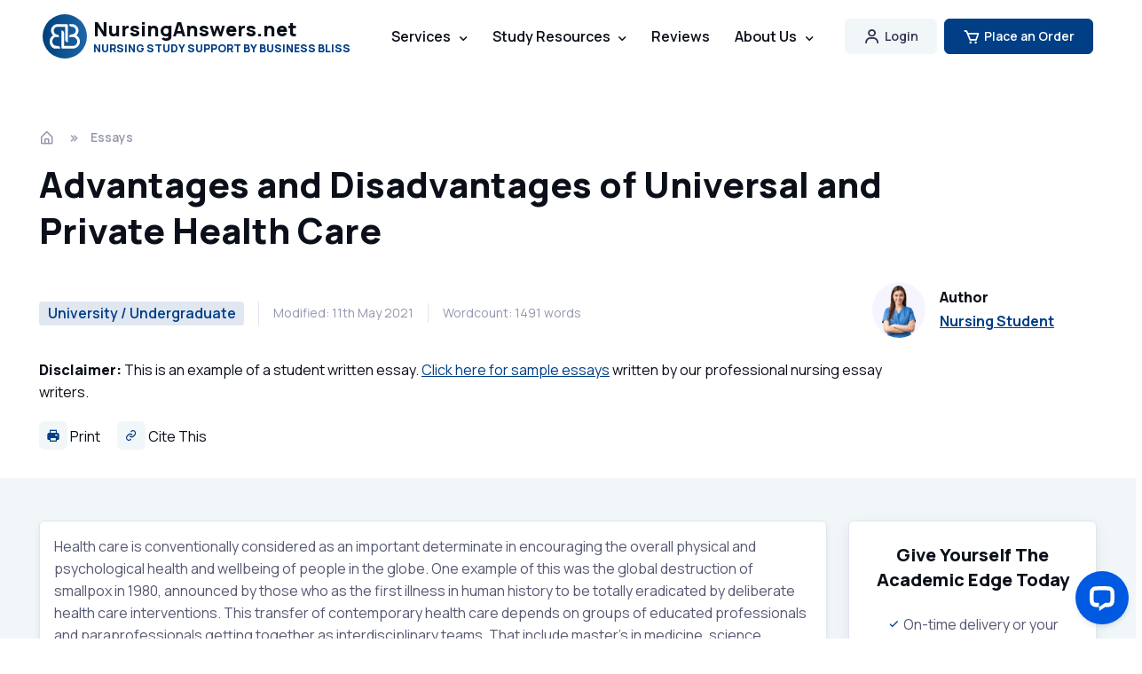

--- FILE ---
content_type: text/html; charset=UTF-8
request_url: https://nursinganswers.net/essays/advantages-and-disadvantages-of-universal-and-private-health-care-6092-1502.php
body_size: 12423
content:
<!DOCTYPE html>
<html lang="en-US">
  <head>
    <meta charset="utf-8">
    <title>Advantages and Disadvantages of Universal and Private Health Care | NursingAnswers.net</title>

    <!-- SEO Meta Tags -->
    <meta name="description" content="The universal and private health care debate shouldn&rsquo;t be an either-or debate. Private health care does not have to disappear so we can have universal health care. It should be an option to those who can afford it.">
    
    <link rel="canonical" href="https://nursinganswers.net/essays/advantages-and-disadvantages-of-universal-and-private-health-care-6092-1502.php">
    	  
	      
            <meta property="fb:app_id" content="552108115228043" />
            <meta property="og:type" content="article" />
            <meta property="og:title" content="Advantages and Disadvantages of Universal and Private Health Care" />
            <meta property="og:description" content="The universal and private health care debate shouldn&rsquo;t be an either-or debate. Private health care does not have to disappear so we can have universal health care. It should be an option to those who can afford it." />
            <meta property="og:url" content="https://nursinganswers.net/essays/advantages-and-disadvantages-of-universal-and-private-health-care-6092-1502.php" />
            <meta property="og:image" content="https://nursinganswers.net/s/nursinganswers.gif">
            
        <meta name="twitter:card" content="summary_large_image" />
        <meta name="twitter:site" content="@NursingAnswers" />
        <meta name="twitter:creator" content="@NursingAnswers" />
        <meta name="twitter:title" content="Advantages and Disadvantages of Universal and Private Health Care" />
        <meta name="twitter:description" content="The universal and private health care debate shouldn&rsquo;t be an either-or debate. Private health care does not have to disappear so we can have universal health care. It should be an option to those who can afford it." />
        <meta name="twitter:image" content="https://nursinganswers.net/s/nursinganswers.gif" />
                <meta name="author" content="Business Bliss Consultants FZE">

    <!-- Viewport -->
    <meta name="viewport" content="width=device-width, initial-scale=1">

    <!-- Favicon and Touch Icons -->
<link rel="apple-touch-icon" sizes="57x57" href="/assets/favicon/apple-icon-57x57.png">
<link rel="apple-touch-icon" sizes="60x60" href="/assets/favicon/apple-icon-60x60.png">
<link rel="apple-touch-icon" sizes="72x72" href="/assets/favicon/apple-icon-72x72.png">
<link rel="apple-touch-icon" sizes="76x76" href="/assets/favicon/apple-icon-76x76.png">
<link rel="apple-touch-icon" sizes="114x114" href="/assets/favicon/apple-icon-114x114.png">
<link rel="apple-touch-icon" sizes="120x120" href="/assets/favicon/apple-icon-120x120.png">
<link rel="apple-touch-icon" sizes="144x144" href="/assets/favicon/apple-icon-144x144.png">
<link rel="apple-touch-icon" sizes="152x152" href="/assets/favicon/apple-icon-152x152.png">
<link rel="apple-touch-icon" sizes="180x180" href="/assets/favicon/apple-icon-180x180.png">
<link rel="icon" type="image/png" sizes="192x192" href="/assets/favicon/android-icon-192x192.png">
<link rel="icon" type="image/png" sizes="32x32" href="/assets/favicon/favicon-32x32.png">
<link rel="icon" type="image/png" sizes="96x96" href="/assets/favicon/favicon-96x96.png">
<link rel="icon" type="image/png" sizes="16x16" href="/assets/favicon/favicon-16x16.png">
<link rel="manifest" href="/assets/favicon/manifest.json">
<meta name="msapplication-TileColor" content="#ffffff">
<meta name="msapplication-TileImage" content="/assets/favicon/ms-icon-144x144.png">
<meta name="theme-color" content="#ffffff">

     
    <!-- Vendor Styles -->
    <link rel="stylesheet" media="screen" href="/assets/vendor/boxicons/css/boxicons.css?exp=1732449985"/>
    <link rel="stylesheet" media="screen" href="/assets/vendor/swiper/swiper-bundle.min.css?exp=1732450090"/>
 
    <!-- Main Theme Styles + Bootstrap -->
    <link rel="stylesheet" media="screen" href="/assets/css/theme.min.css">
    
  <!-- Global site tag (gtag.js) - Google Analytics -->
  <script async src="https://www.googletagmanager.com/gtag/js?id=UA-157963602-1"></script>
  <script>
    window.dataLayer = window.dataLayer || [];
    function gtag(){dataLayer.push(arguments);}
    gtag('js', new Date());
    gtag('config', 'UA-157963602-1');
      </script>
  <!-- End Global site tag (gtag.js) - Google Analytics -->

  </head>


  <!-- Body -->
  <body>

    <main class="page-wrapper">
    
            <script type="application/ld+json">
                {
                  "@context": "http://schema.org",
                  "@type": "Article",
                  "mainEntityOfPage": {
                    "@type": "WebPage",
                    "@id": "https://nursinganswers.net/essays/advantages-and-disadvantages-of-universal-and-private-health-care-6092-1502.php"
                  },
                  "headline": "Advantages and Disadvantages of Universal and Private Health Care",
                  "image": [
                    "https://nursinganswers.net/s/nursinganswers.gif"
                   ],
                  "datePublished": "2025-11-04T14:40:23+00:00",
                  "dateModified": "2025-11-04T14:40:23+00:00",
                  "author": {
                    "@type": "Organization",
                    "name": "Business Bliss Consultants FZE"
                  },
                   "publisher": {
                    "@type": "Organization",
                    "name": "NursingAnswers",
                    "logo": {
                      "@type": "ImageObject",
                      "url": "https://nursinganswers.net/s/nursinganswers.gif"
                    }
                  },
                  "description": "The universal and private health care debate shouldn&rsquo;t be an either-or debate. Private health care does not have to disappear so we can have universal health care. It should be an option to those who can afford it."
                }
            </script>
            
      <!-- Navbar -->
      <!-- Remove "navbar-sticky" class to make navigation bar scrollable with the page -->
      <header class="header navbar navbar-expand-lg position-absolute navbar-sticky">
        <div class="container px-3">
          <!--a href="/" class="navbar-brand pe-3 text-dark" style="margin-bottom:22px;"-->
          <a href="/" class="navbar-brand pe-3 text-dark">
            <img src="/assets/img/bb-logo.svg" width="50" alt="Business Bliss Logo">
            <div class="d-flex flex-column">
              <span class="text-dark fs-md" style="line-height: 1; margin-bottom: 5px">NursingAnswers.net</span>
              <span class="text-primary fs-xs" style="line-height: 1">NURSING STUDY SUPPORT BY BUSINESS BLISS</span>
            </div>
          </a>
          <div id="navbarNav" class="offcanvas offcanvas-end">
            <div class="offcanvas-header border-bottom border-light">
              <h5 class="offcanvas-title text-primary">Menu</h5>
              <button type="button" class="btn-close btn-close-dark" data-bs-dismiss="offcanvas" aria-label="Close"></button>
            </div>
            <div class="offcanvas-body">
              <ul class="navbar-nav me-auto mb-2 mb-lg-0">
                <li class="nav-item">
                  <!--a href="/" class="nav-link d-none d-lg-inline-block">Home</a-->
                  <a href="/" class="nav-link d-inline-block d-lg-none text-primary">Home</a>
                </li>
                <li class="nav-item dropdown">
                  <a href="/services/" class="nav-link dropdown-toggle d-none d-lg-inline-block" data-bs-toggle="dropdown">Services</a>
                  <a href="/services/" class="nav-link dropdown-toggle d-inline-block d-lg-none text-primary" data-bs-toggle="dropdown">Services</a>
                  <div class="dropdown-menu dropdown-menu p-0">
                    <div class="d-lg-flex">
                      <div class="d-lg-flex pt-lg-3 pb-lg-2">
                      <div class="mega-dropdown-column w-100">
                        <h6 class="px-3 mb-2">Essays</h6>
                        <ul class="list-unstyled mb-3">
                          <li><a href="/services/" class="dropdown-item py-1">Academic Writing</a></li>
                          <li><a href="/services/essay.php" class="dropdown-item py-1">Essay Writing</a></li>
                          <li><a href="/services/assignment.php" class="dropdown-item py-1">Assignment Writing</a></li>
                          <li><a href="/services/essay-plan.php" class="dropdown-item py-1">Essay Plan Writing</a></li>
                        </ul>
                        <h6 class="px-3 mb-2">Dissertations</h6>
                        <ul class="list-unstyled mb-3">
                          <li><a href="/services/dissertation.php" class="dropdown-item py-1">Dissertation Writing</a></li>
                          <li><a href="/services/proposal.php" class="dropdown-item py-1">Dissertation Proposals</a></li>
                          <li><a href="/services/topic-titles.php" class="dropdown-item py-1">Topics and Titles</a></li>
                          <li><a href="/services/litreview.php" class="dropdown-item py-1">Literature Reviews</a></li>
                        </ul>
                      </div>
                      <div class="mega-dropdown-column w-100">
                        <h6 class="px-3 mb-2">Reports</h6>
                        <ul class="list-unstyled mb-3">
                          <li><a href="/services/report.php" class="dropdown-item py-1">Report Writing</a></li>
                          <li><a href="/services/reflection.php" class="dropdown-item py-1">Reflective Writing</a></li>
                          <li><a href="/services/case-study.php" class="dropdown-item py-1">Case Study Writing</a></li>
                        </ul>
                        <h6 class="px-3 mb-2">Editing/Marking</h6>
                        <ul class="list-unstyled mb-3">
                          <li><a href="/services/marking.php" class="dropdown-item py-1">Marking</a></li>
                          <li><a href="/services/editing.php" class="dropdown-item py-1">Editing</a></li>
                        </ul>
                      </div>
                    </div>
                    </div>
                  </div>
                </li>

                <li class="nav-item dropdown">
                  <a href="/resources.php" class="nav-link dropdown-toggle d-none d-lg-inline-block" data-bs-toggle="dropdown">Study Resources</a>
                  <a href="/resources.php" class="nav-link dropdown-toggle d-inline-block d-lg-none text-primary" data-bs-toggle="dropdown">Study Resources</a>
                  <div class="dropdown-menu dropdown-menu p-0">
                    <div class="d-lg-flex">
                      <div class="d-lg-flex pt-lg-3 pb-lg-2">
                      <div class="mega-dropdown-column w-100">
                        <h6 class="px-3 mb-2">Nursing Papers</h6>
                        <ul class="list-unstyled mb-3">
                          <li><a href="/essays/" class="dropdown-item py-1">Essays</a></li>
                          <li><a href="/assignments/" class="dropdown-item py-1">Assignments</a></li>
                          <li><a href="/reflections/" class="dropdown-item py-1">Reflective Essays</a></li>
                          <li><a href="/case-studies/" class="dropdown-item py-1">Case Studies</a></li>
                        </ul>
                        <h6 class="px-3 mb-2">Lectures</h6>
                        <ul class="list-unstyled mb-3">
                          <li><a href="/lectures/nursing/drug-classification/" class="dropdown-item py-1">Drug Classification</a></li>
                          <li><a href="/lectures/nursing/emergency-care/" class="dropdown-item py-1">Emergency Care</a></li>
                          <li><a href="/lectures/nursing/health-observation/" class="dropdown-item py-1">Health Observation</a></li>
                          <li><a href="/lectures/nursing/palliative-care/" class="dropdown-item py-1">Palliative Care</a></li>
                          <li><a href="/lectures/nursing/professional-values/" class="dropdown-item py-1">Professional Values</a></li>
                        </ul>
                      </div>
                      <div class="mega-dropdown-column w-100">
                        <h6 class="px-3 mb-2">Referencing</h6>
                        <ul class="list-unstyled mb-3">
                          <li><a href="/apa-7/" class="dropdown-item py-1">APA 7th Ed.</a></li>
                        </ul>
                        <h6 class="px-3 mb-2">Study Guides</h6>
                        <ul class="list-unstyled mb-3">
                          <li><a href="/reflective-guides/" class="dropdown-item py-1">Reflective Guides</a></li>
                        </ul>
                        <h6 class="px-3 mb-2">Resources</h6>
                        <ul class="list-unstyled mb-3">
                          <li><a href="/resources.php" class="dropdown-item py-1">All Study Resources</a></li>
                        </ul>
                        <h6 class="px-3 mb-2">AI Tools</h6>
                        <ul class="list-unstyled mb-3">
                          <li><a href="/ai-title-suggestions.php" class="dropdown-item py-1">AI Essay Title Suggestions</a></li>
                          <li><a href="/ai-essay-writer.php" class="dropdown-item py-1">AI Essay Writer</a></li>
                          <li><a href="/ai-essay-plan-writer.php" class="dropdown-item py-1">AI Essay Plan Writer</a></li>
                        </ul>
                      </div>
                    </div>
                    </div>
                  </div>
                </li>

                <li class="nav-item">
                  <a href="/contact/reviews.php" class="nav-link d-none d-lg-inline-block">Reviews</a>
                  <a href="/contact/reviews.php" class="nav-link d-inline-block d-lg-none text-primary">Reviews</a>
                </li>

                <li class="nav-item dropdown">
                <a href="/contact/about.php" class="nav-link dropdown-toggle d-none d-lg-inline-block" data-bs-toggle="dropdown">About Us</a>
                  <a href="/contact/about.php" class="nav-link dropdown-toggle d-inline-block d-lg-none text-primary" data-bs-toggle="dropdown">About Us</a>
                  <div class="dropdown-menu dropdown-menu">
                    <div class="d-lg-flex pt-lg-3">
                      <div class="mega-dropdown-column">
                        <h6 class="text px-3 mb-2">About</h6>
                        <ul class="list-unstyled mb-3">
                          <li><a href="/contact/about.php" class="dropdown-item py-1">About Us</a></li>
                          <li><a href="/guarantees.php" class="dropdown-item py-1">Guarantees</a></li>
                        </ul>
                        <h6 class="px-3 mb-2">Contact</h6>
                        <ul class="list-unstyled mb-3">
                          <li><a href="/contact/" class="dropdown-item py-1">Contact Us</a></li>
                          <li><a href="/expertise/#freelance" class="dropdown-item py-1">Write for Us</a></li>
                          <li><a href="/support/" class="dropdown-item py-1">Support / FAQs</a></li>
                        </ul>
                      </div>   
                    </div>
                  </div>
                </li>
              </ul>
            </div>
            <div class="offcanvas-header border-top border-light">
              <a href="/myaccount/" class="btn login-button w-100">
                <i class="bx bx-user fs-4 lh-1 me-1"></i> Account Login
              </a>
            </div>
            <div class="offcanvas-header border-light mb-3">
              <a href="https://nursinganswers.net/order/?product=1" class="btn btn-primary w-100">
                <i class="bx bx-cart fs-4 lh-1 me-1"></i> Place an order
              </a>
            </div>      
          </div>
          <button type="button" class="navbar-toggler" data-bs-toggle="offcanvas" data-bs-target="#navbarNav" aria-controls="navbarNav" aria-expanded="false" aria-label="Toggle navigation">
            <span class="navbar-toggler-icon"></span>
          </button>
          <a href="/myaccount/" class="btn btn-secondary btn-sm fs-sm rounded d-none d-lg-inline-flex me-2">
            <i class="bx bx-user fs-5 lh-1 me-1"></i> Login 
          </a>
          
          <a href="https://nursinganswers.net/order/" class="btn btn-primary btn-sm fs-sm rounded d-none d-lg-inline-flex">
            <i class="bx bx-cart fs-5 lh-1 me-1"></i>Place an Order
          </a>
        </div>
      </header>
<style>
  .h1 {
    font-size: 40px !important;
  }
  h2 {
    font-size: 26px !important;
  }
  h3 {
    font-size: 22px !important;
  }
  h4 {
    font-size: 20px !important;
  }
</style>

<div class="py-4"></div>
<!-- Breadcrumb -->
<nav class="container pt-5 mt-5 mb-3" aria-label="breadcrumb"><ol class="breadcrumb mb-0"><li class="breadcrumb-item"><a href="/" title="homepage link"><i class="bx bx-home-alt fs-lg me-1"></i></a></li><li class="breadcrumb-item"><a href="/essays/">Essays</a></li></ol></nav>
    <!-- Post Title -->
    <header class="pb-4 container text-dark mb-2">
        <h1 class="pb-3" style="max-width: 970px;">Advantages and Disadvantages of Universal and Private Health Care</h1>
        <div class="d-flex flex-md-row flex-column align-items-md-center justify-content-md-between mb-3">
          <div class="d-flex flex-column flex-lg-row align-items-lg-center text-muted mb-md-0 mb-4">
            <div class="fs-xs border-end-lg pe-3 me-3 mb-3 mb-lg-0">
                          <span class="badge bg-faded-primary text-primary fs-base">University / Undergraduate</span>
                        </div>
            <div class="fs-sm border-end-lg pe-3 me-3 mb-3 mb-lg-0">Modified: 11th May 2021</div>
            <div class="fs-sm pe-3 me-3 mb-3 mb-lg-0">Wordcount: 1491 words</div>

          </div>
          <div class="d-flex align-items-center position-relative ps-md-3 pe-lg-5 mb-2">
            <img src="/assets/img/team/21.jpg" class="rounded-circle" width="60" alt="Nursing Student">
            <div class="ps-3">
              <h6 class="mb-1">Author</h6>
              <a href="/expertise/" class="fw-semibold stretched-link">Nursing Student</a>
            </div>
          </div>
        </div>
        <p data-track="Sample Header Links" style="max-width: 970px" data-nosnippet>
        <b>Disclaimer:</b> This is an example of a student written essay. <a href="/services/samples/">Click here for sample essays</a> written by our professional nursing essay writers.
        </p>
        <div class="">
        <button type="button" onclick="window.print();" class="border-0 bg-none me-3 text-dark p-0">
          <i class='bx bxs-printer icon-style-light'></i> Print
        </button>
        <a href="#citethis" class="me-3 text-dark text-decoration-none">
          <i class='bx bx-link icon-style-light'></i> Cite This
        </a>
 

      </div>
    </header>

<!-- Post Meta  -->
<div class="bg-secondary">
<div class="container">
  <div class="row py-5">
    <article class="col-lg-9 e-article content g-content-safe">
      <div class="border rounded p-3 shadow-sm bg-white">
      
        <!-- Article Content -->
        <p>Health care is conventionally considered as an important determinate in encouraging the overall physical and psychological health and wellbeing of people in the globe. One example of this was the global destruction of smallpox in 1980, announced by those who as the first illness in human history to be totally eradicated by deliberate health care interventions. This transfer of contemporary health care depends on groups of educated professionals and paraprofessionals getting together as interdisciplinary teams. That include master&rsquo;s in medicine, science, therapy, health care, dentistry, medicine and allied health, along with numerous others, e.g., national health practitioners, district welfare workers and assistive personnel who systematically provide personal and population-based preventive, curative and rehabilitative care services.</p><p>Private health care is medicine or hospitals/clinics that are not supported by the government. The private sector is made up of hospitals and clinics which are run by charities or not for profit organizations. The united states are mainly a private health care economy. Private insurance doesn&rsquo;t have to be the only option people have, but in the united states it&rsquo;s the only option that is guaranteed to help you and treat you to the best of their abilities. The private hospitals give patients a choice in what kind of treatments they would like to get but also pay for them out of pocket. They also have a choice in which doctor is able to treat them but also, they have a choice of when they want to be seen in the private hospitals, but they also get several privileges not like normal patients. They have no restrictions on visiting hours, and they get to choose what kind of rooms they get into. Private hospitals give good quality, but they are also very expensive qualities. Most people in the United States can&rsquo;t afford such luxuries but the socialized sector also can&rsquo;t handle the pressure that comes with universal health care which has risen multiple controversies about the health care system in the United States.</p><div align="center" style="margin-bottom: 1rem;" id="ukessays-banner-697ec0fd798d2" class="ukessays-banner-container"></div><p>Universal health care or also known as public hospital is a hospital which is owned by the government and or receives its funding through the government. Like most government funded places, it&rsquo;s not the best quality and it operates as best as it can but on more occasions than one it falls short. The government funded hospital gives out free care with no charges and the government covers it. Government health care is available to all at any time despite how bad the service can be. The U.S census bureau recorded 28.1 million American without health insurance in the year of 2016. Though bad, it was a decline from the 46.6 million who had been uninsured prior to the implementation of the affordable care act which was passed in 2010. Uninsured people in the united states are mostly immigrants but they are not any Canadians who are uninsured because their government provides universal health care. Most countries in the world provide universal health care like Australia, Canada, Finland, France, Germany, Hungary, Iceland, Ireland, Israel, the Netherlands, Slovenia, Sweden and many more other countries. Other countries are close to Universal coverage and they are working on getting to that full coverage. People want universal coverage even with all that it comes with. They want the good, the bad and the ugly, all in all they want to be taken care of.This why this issue is even a bigger debate on why the United states doesn&rsquo;t provide health care.</p><p>Universal health care is a necessity no matter what they offer whether good or bad. Their services are bad because they do a &ldquo;first come first serve rule&rdquo; which could be really bad with some patients who will sometimes be in more severe conditions than those who showed up first. So those with a severe condition they get worse as they wait to be treated when they could potentially die because of the first come first serve rule. Socialized health care makes healthy people pay for the sickest through taxes. People have less financial incentive to stay health and also there is added to stress to the government which cause the government to limit services that have a low probability of success. All those disadvantages come with some advantages too. Socialized or universal health care lowers overall health care costs and administrative costs. It creates a healthier workforce and prevents future social costs. It standardizes service and guides people to make healthier choices. These kinds of conditions make health care a privilege instead of a right.</p><div align="center" style="margin-bottom: 1rem;" id="ukessays-banner-697ec0fd798b8" class="ukessays-banner-container"></div><p>The debate of health care being a right or privilege has been going on for a longtime and it is still not settled. People want this settled and both of these paths have supporters.&nbsp; The declaration of the Unites states says, &ldquo;All men have unalienable rights, that among these are life, liberty and the pursuit of happiness.&rdquo; This refers to life and the right to be treated but it does specifically state that they have a right to health care. The U.S constitution also supports this right because it says, &ldquo;promote the general welfare of the people.&rdquo; General welfare includes the right to health care, and it is a government issue. A tight to health care should not be a debate because it could save more lives than people know.&nbsp; &ldquo;Lack of health insurance is associated with as many as 44,789 deaths per year,&rdquo; according to a study from Harvard researchers. This study shows that there is a 40% increased risk of death among the uninsured. Those numbers could go down if health care was a right. More than 13,000 deaths occur each year just in the 55-64-year-old age group according to another study. This is all due to lack of insurance coverage because only those who do well for themselves can afford it. We already have free public services to citizens of the United States like public road maintenance, public law enforcement, and free public education. These services all show that the government cares about the society and that they will do anything to ensure a just system and to fulfill the pursuit of happiness in the U.S constitution. So, why is health not a right but a privilege. &ldquo;Health care preserves for people the ability to participate in the political, social, and economic life of society. It sustains them as fully participating citizens,&rdquo; according to Norman Daniels, PhD, Professor of ethics and population Health at Harvard University. Several genius people have told us what to do and why it is so important for health care to be a right not a privilege yet we as a nation are not doing anything about it.</p><p>The universal and private health care debate shouldn&rsquo;t be an either-or debate. Private health care does not have to disappear so we can have universal health care. It should be an option to those who can afford it. Universal health care should be available to everyone else. Private health care is great, and it should not be taken away from those who can afford it, but universal care should always be available. There people in our country who go sick and sometimes die because they cannot afford the health care they need. Life is not an either-or question; a healthy life is even a more question that should be answered with help of those we appoint in higher places to protect us and take care of us. They take care of everything else that&rsquo;s not so important at the time, yet they fail at making decisions that are good for us and our nation.</p><p>In conclusion, I personally belie in the right for everyone to have health care. It should not be a privilege for people to get treated and taken care of. It&rsquo;s a human right to have medicine and a hospital to go to just like people get free education. If I was a doctor, I would feel morally wrong if the only people I treated and cared for were those who could afford it. I personally think that our government is wrong in not providing health care for all. Yes, there is disadvantages and advantages to universal health care but there is advantages and disadvantages to every single thing in this world but the numbers of the people we lose due to the lack of universal health care is too much to not reconsider and change. We have a choice and that choice is whether we want to save people or let them suffer and die.</p><p><strong>Reference:</strong></p><ul>
	<li>&ldquo;Pros &amp; Cons - ProCon.org.&rdquo;&nbsp;<em>Right to Health Care</em>, healthcare.procon.org/.</li>
	<li>Montgomery, Kelly. &ldquo;Difference Between Universal Coverage and a Single-Payer System.&rdquo;&nbsp;<em>Very well Health</em>, Very well Health, 22 Feb. 2020, www.verywellhealth.com/difference-between-universal-coverage-and-single-payer-system-1738546.</li>
	<li>HHS Office, and Public Affairs. &ldquo;About the ACA.&rdquo;&nbsp;<em>HHS.gov</em>, US Department of Health and Human Services, 23 Oct. 2019, www.hhs.gov/healthcare/about-the-aca/index.html.</li>
</ul>

            <script>
            (function() {
                var config = {
                    desktop: { src: "https://images.ukessays.com/banners/ai-essay-banner-rectangle.webp", width: 825, height: 325 },
                    mobile: { src: "https://images.ukessays.com/banners/ai-essay-banner-mobile.webp", width: 400, height: 400 },
                    link: "https://www.uniwriter.ai/",
                    alt: "Use our AI essay writer to generate an essay now. Basic model (free, no registration) up to 1,500 words or premium with grade guarantee.",
                    breakpoint: 768
                };
                
                var mediaQuery = window.matchMedia("(max-width: " + config.breakpoint + "px)");
                
                function createBannerContent(container, isMobile) {
                    var currentDevice = container.getAttribute("data-current-device");
                    var targetDevice = isMobile ? "mobile" : "desktop";
                    
                    // Skip if already showing correct device
                    if (currentDevice === targetDevice) return;
                    
                    container.innerHTML = "";
                    container.setAttribute("data-current-device", targetDevice);
                    
                    var deviceConfig = isMobile ? config.mobile : config.desktop;
                    
                    var link = document.createElement("a");
                    link.href = config.link;
                    link.rel = "nofollow";
                    link.target = "_blank";
                    
                    var img = document.createElement("img");
                    img.src = deviceConfig.src;
                    img.alt = config.alt;
                    img.width = deviceConfig.width;
                    img.height = deviceConfig.height;
                    img.decoding = "async";
                    
                    link.appendChild(img);
                    container.appendChild(link);
                }
                
                function updateAllBanners() {
                    var containers = document.querySelectorAll(".ukessays-banner-container");
                    var isMobile = mediaQuery.matches;
                    
                    for (var i = 0; i < containers.length; i++) {
                        createBannerContent(containers[i], isMobile);
                    }
                }
                
                // Initial banner creation
                updateAllBanners();
                
                // Handle screen size changes
                if (mediaQuery.addListener) {
                    mediaQuery.addListener(updateAllBanners);
                } else {
                    mediaQuery.addEventListener("change", updateAllBanners);
                }
            })();
            </script>
      </div>

      <section class="mt-5 d-print-none" id="citethis">
        <div class="my-3" data-track="Share - in-content">
    <span class="font-weight-bold me-2">Share this:</span> 
    <a data-track-name="Share - in-content - Facebook" href="https://www.facebook.com/sharer/sharer.php?u=https%3A%2F%2Fnursinganswers.net%2Fessays%2Fadvantages-and-disadvantages-of-universal-and-private-health-care-6092-1502.php" class="btn-md bg-white px-2 me-2 text-decoration-none rounded color-facebook d-inline-flex align-items-center" target="_blank" rel="noopener nofollow" aria-label="Share on Facebook">
      <span class="d-none d-lg-inline-block">Facebook </span>
      <i class='bx bxl-facebook ms-1'></i>
    </a>

    <a data-track-name="Share - in-content - Twitter" href="https://twitter.com/intent/tweet?text=Advantages+and+Disadvantages+of+Universal+and+Private+Health+Care:%20Shared%20via%20@Lawteacher.net%20Read%20more%20here:%20https%3A%2F%2Fnursinganswers.net%2Fessays%2Fadvantages-and-disadvantages-of-universal-and-private-health-care-6092-1502.php" class="btn-md bg-white px-2 me-2 text-decoration-none rounded color-twitter d-inline-flex align-items-center" target="_blank" rel="noopener nofollow" aria-label="Share on Twitter">
      <span class="d-none d-lg-inline-block">Twitter </span>
      <i class='bx bxl-twitter ms-1'></i>
    </a>

    <a data-track-name="Share - in-content - Reddit" href="https://www.reddit.com/submit?url=https%3A%2F%2Fnursinganswers.net%2Fessays%2Fadvantages-and-disadvantages-of-universal-and-private-health-care-6092-1502.php&title=Advantages+and+Disadvantages+of+Universal+and+Private+Health+Care" class="btn-md bg-white px-2 me-2 text-decoration-none rounded color-reddit d-inline-flex align-items-center" target="_blank" rel="noopener nofollow" aria-label="Share on Reddit">
      <span class="d-none d-lg-inline-block">Reddit </span>
      <i class='bx bxl-reddit ms-1'></i>
    </a>

    <a data-track-name="Share - in-content - LinkedIn" href="https://www.linkedin.com/shareArticle?mini=true&url=https%3A%2F%2Fnursinganswers.net%2Fessays%2Fadvantages-and-disadvantages-of-universal-and-private-health-care-6092-1502.php&source=NursingAnswers" class="btn-md bg-white px-2 me-2 text-decoration-none rounded color-linkedin d-inline-flex align-items-center" target="_blank" rel="noopener nofollow" aria-label="Share on LinkedIn">
      <span class="d-none d-lg-inline-block">LinkedIn </span>
      <i class='bx bxl-linkedin ms-1'></i>
    </a>

    <a data-track-name="Share - in-content - WhatsApp" href="https://wa.me/?text=%22Advantages+and+Disadvantages+of+Universal+and+Private+Health+Care%22%20shared%20from%20https%3A%2F%2Fnursinganswers.net%2Fessays%2Fadvantages-and-disadvantages-of-universal-and-private-health-care-6092-1502.php" class="btn-md bg-white px-2 me-2 text-decoration-none rounded color-whatsapp d-inline-flex align-items-center" target="_blank" rel="noopener nofollow" aria-label="Share on WhatsApp">
      <span class="d-none d-lg-inline-block">WhatsApp </span>
      <i class='bx bxl-whatsapp ms-1'></i>
    </a>
</div>
        <h2 class="h4">Cite This Work</h2>
        <p>To export a reference to this article please select a referencing style below:</p>

        <ul class="nav nav-tabs">
          <li class="nav-item">
            <a class="nav-link active" href="#tabs-1" data-bs-toggle="tab">APA</a>
          </li>
          <li class="nav-item">
            <a class="nav-link" href="#tabs-2" data-bs-toggle="tab">MLA</a>
          </li>
          <li class="nav-item">
            <a class="nav-link" href="#tabs-3" data-bs-toggle="tab">MLA-7</a>
          </li>
          <li class="nav-item">
            <a class="nav-link" href="#tabs-4" data-bs-toggle="tab">Harvard</a>
          </li>
          <li class="nav-item">
            <a class="nav-link" href="#tabs-5" data-bs-toggle="tab">Vancouver</a>
          </li>
          <li class="nav-item">
            <a class="nav-link" href="#tabs-6" data-bs-toggle="tab">Wikipedia</a>
          </li>
          <li class="nav-item">
            <a class="nav-link" href="#tabs-7" data-bs-toggle="tab">OSCOLA</a>
          </li>
        </ul>

        <div class="tab-content referencing-copy-tab">
          <!-- APA -->
          <div id="tabs-1" class="tab-pane active">
            <textarea aria-label="APA reference for this article" id="clipboard-1" rows="5" class="form-control">Nursing Answers. (September 2024). Advantages and Disadvantages of Universal and Private Health Care. Retrieved from https://nursinganswers.net/essays/advantages-and-disadvantages-of-universal-and-private-health-care-6092-1502.php?vref=1</textarea>
          </div>

          <!-- MLA -->
          <div id="tabs-2" class="tab-pane">
            <textarea aria-label="MLA reference for this article"  id="clipboard-2" rows="5" class="form-control">"Advantages and Disadvantages of Universal and Private Health Care." NursingAnswers.net. 09 2024. Business Bliss Consultants FZE. 02 2026 &lt;https://nursinganswers.net/essays/advantages-and-disadvantages-of-universal-and-private-health-care-6092-1502.php?vref=1&gt;.</textarea>
          </div>

          <!-- MLA-7 -->
          <div id="tabs-3" class="tab-pane">
            <textarea aria-label="MLA-7 reference for this article"  id="clipboard-3" rows="5" class="form-control">"Advantages and Disadvantages of Universal and Private Health Care." Business Bliss Consultants FZE. nursinganswers.net, September 2024. Web. 1 February 2026. &lt;https://nursinganswers.net/essays/advantages-and-disadvantages-of-universal-and-private-health-care-6092-1502.php?vref=1&gt;.</textarea>
          </div>

          <!-- Harvard -->
          <div id="tabs-4" class="tab-pane">
            <textarea aria-label="Harvard reference for this article"  id="clipboard-4" rows="5" class="form-control">NursingAnswers. September 2024. Advantages and Disadvantages of Universal and Private Health Care. [online]. Available from: https://nursinganswers.net/essays/advantages-and-disadvantages-of-universal-and-private-health-care-6092-1502.php?vref=1 [Accessed 1 February 2026].</textarea>
          </div>

          <!-- Vancouver -->
          <div id="tabs-5" class="tab-pane">
            <textarea aria-label="Vancouver reference for this article"  id="clipboard-5" rows="5" class="form-control">NursingAnswers. Advantages and Disadvantages of Universal and Private Health Care [Internet]. September 2024. [Accessed 1 February 2026]; Available from: https://nursinganswers.net/essays/advantages-and-disadvantages-of-universal-and-private-health-care-6092-1502.php?vref=1.</textarea>
          </div>

          <!-- Wiki -->
          <div id="tabs-6" class="tab-pane">
            <textarea aria-label="Wikipedia reference for this article"  id="clipboard-6" rows="5" class="form-control"><ref>{{cite web|last=Answers |first=Nursing |url=https://nursinganswers.net/essays/advantages-and-disadvantages-of-universal-and-private-health-care-6092-1502.php?vref=1 |title=Advantages and Disadvantages of Universal and Private Health Care |publisher=NursingAnswers.net |date=September 2024 |accessdate=1 February 2026 |location=Nottingham, UK}}</ref></textarea>
          </div>

          <!-- OSCOLA -->
          <div id="tabs-7" class="tab-pane">
            <textarea aria-label="OSCOLA reference for this article"  id="clipboard-7" rows="5" class="form-control">Business Bliss Consultants FZE, 'Advantages and Disadvantages of Universal and Private Health Care' (NursingAnswers.net, February 2026) &lt;https://nursinganswers.net/essays/advantages-and-disadvantages-of-universal-and-private-health-care-6092-1502.php?vref=1&gt; accessed 1 February 2026</textarea>
          </div>
        </div>
      </section>

      <!-- Related Content via Tag - if tag present-->
          
    
    </article>



    <div class="col-lg-3 mt-5 mt-lg-0">
      <div class="bg-white text-center shadow border p-4 rounded mb-4">
        <p class="h5">Give Yourself The Academic Edge <b>Today</b></p>
        <ul class="list-unstyled">
          <li class="border-bottom py-2"><i class='bx bx-check text-primary'></i> On-time delivery or your money back</li>
          <li class="border-bottom py-2"><i class='bx bx-check text-primary'></i> A fully qualified writer in your healthcare subject</li>
          <li class="border-bottom py-2"><i class='bx bx-check text-primary'></i> In-depth proofreading by our Quality Control Team</li>
          <li class="border-bottom py-2"><i class='bx bx-check text-primary'></i> 100% confidentiality, the work is never re-sold or published</li>
          <li class="border-bottom py-2"><i class='bx bx-check text-primary'></i> Standard 7-day amendment period</li>
          <li class="border-bottom py-2"><i class='bx bx-check text-primary'></i> A paper written to the standard ordered</li>
          <li class="border-bottom py-2"><i class='bx bx-check text-primary'></i> A detailed plagiarism report</li>
          <li class="border-bottom py-2"><i class='bx bx-check text-primary'></i> A comprehensive quality report</li>
        </ul>
        <a class="btn btn-primary" href="/services/essay.php">Discover more about our<br>Nursing Essay Writing Service</a>
      </div>

      <div class="bg-secondary text-center shadow border p-4 rounded mb-4">
        <p class="h5"><i class='me-2 bx bxs-zap text-warning'></i> Generate an AI Essay from this title with <b><span class="text-primary">Uni</span>Writer.ai</b></p>
        <ul class="list-unstyled">
          <li class="border-bottom py-2"><i class='bx bx-check text-primary'></i> Free to use</li>
          <li class="border-bottom py-2"><i class='bx bx-check text-primary'></i> Takes under 2 minutes</li>
          <li class="border-bottom py-2"><i class='bx bx-check text-primary'></i> No registration required</li>
          <li class="border-bottom py-2"><i class='bx bx-check text-primary'></i> 2:1 level work</li>
        </ul>
        <form action="/ai-essay-writer.php" method="POST">
          <input type="hidden" name="essay_title" value="Advantages and Disadvantages of Universal and Private Health Care">
          <input type="submit" class="btn btn-dark" value="Generate an AI Essay Now">
        </form>
      </div>

      <div class="bg-secondary text-center shadow border p-4 rounded mb-4">
        <p class="h5"><i class='me-2 bx bxs-bolt text-warning'></i> Suggest 3 Related Essay Titles with <b><span class="text-primary">Uni</span>Writer.ai</b></p>
        <ul class="list-unstyled">
          <li class="border-bottom py-2"><i class='bx bx-check text-primary'></i> 2:1 academic standard titles</li>
          <li class="border-bottom py-2"><i class='bx bx-check text-primary'></i> Instant suggestions</li>
          <li class="border-bottom py-2"><i class='bx bx-check text-primary'></i> No registration required</li>
        </ul>
        <form action="/ai-title-suggestions.php" method="POST">
          <input type="hidden" name="essay_title" value="Advantages and Disadvantages of Universal and Private Health Care">
          <input type="submit" class="btn btn-dark" value="Suggest Essay Titles Now">
        </form>
      </div>

      <div class="product-details shadow border rounded bg-white my-auto sticky-section">
          <div class="text-center p-4">
              <h4 class="text-dark">Essay Writing<br> Service</h4>
              <p class="mb-2 text-black"><span class="lead">GBP</span><span class="display-2">99</span></p>
              <p class="text-center">
                  Approximate costs for Undergraduate 2:2
              </p>
              <p class="border-top border-bottom mb-0 w-50 mx-auto">1000 words</p>
              <p class="border-bottom w-50 mx-auto">7 day delivery</p>
              <a href="https://nursinganswers.net/order/?product=1" class="btn btn-primary btn-block mb-0 mb-sm-3">Order An Essay Today</a>
              
              <p class="text-center mb-0">Delivered on-time or your money back</p>
          </div> 
          <div class="bg-blue text-center pb-4">
              <img src="/images/reviewsio-logo.webp" width="180" height="26" class="img-fluid  mb-2" alt="Reviews.io logo" loading="auto"> 
              <p class="text-block mb-0"><span class="text-warning"><i class="bx bx-star"></i><i class="bx bx-star"></i><i class="bx bx-star"></i><i class="bx bx-star"></i><i class="bx bx-star"></i></span> <span class="text-dark"> verfied reviews</span></p>
          </div> 
        </div>

      </div>
    </div>

  </div>
</div>

   <!-- Order CTA -->
  <section class="jarallax py-3" data-jarallax data-speed="0.4">
    <div class="jarallax-img bg-primary" style="background-image: url(/assets/img/test/4.jpg);"></div>
    <div class="position-relative overflow-hidden py-5 px-4 px-sm-0">
      <div class="position-relative row justify-content-center py-sm-2 py-lg-5">
        <div class="col-xl-6 col-lg-7 col-md-8 col-sm-10 text-center p-4 rounded">
        <h2 class="h1 text-light">Get Academic Help Today!</h2>
          <div class="bg-primary d-inline-block p-3 rounded order-form">
            <div class="selector"> 
              <select class="service-selector bg-white text-dark rounded border p-2 mb-2" id="footer-service-selector" aria-label="Select a service">
                <option disabled selected>Which service do you require?</option>
                <option value="1">Essay Writing Service</option>
                <option value="18">Essay Plan Writing Service</option>
                <option value="14">Assignment Writing Service</option>
                <option value="15">Report Writing Service</option>
                <option value="17">Reflective Essay Service</option>
                <option value="10">Dissertation Writing Service</option>
                <option value="11">Dissertation Proposal Service</option>
                <option value="2">Academic Marking Service</option>
              </select>
              <button type="button" class="order-links submit-button bg-warning text-dark p-2 rounded border-0">Place an Order</button>
            </div>
            <p class="mt-2 mb-0 text-white fs-sm">Encrypted with a 256-bit secure payment provider</p>
          </div>
        </div>
      </div>
    </div>
  </section>
     
    <!-- Footer -->
    <footer class="footer pb-4 pb-lg-5 bg-dark">
      <div class="container pt-5">
        <div class="row pb-5">
          <div class="col-lg-4 col-md-6 text-light">
            <div class="navbar-brand text-light p-0 me-0 mb-3 mb-lg-4">
              <img src="/assets/img/bb-logo-inv.svg" width="47" alt="Business Bliss Consultants FZE Logo">
              Business Bliss
            </div>
            <p class="fs-sm mb-0">Part of Business Bliss Consultants FZE.</p>

            <p class="fs-xs">NursingAnswers.net is a trading name of Business Bliss Consultants FZE, a company registered in United Arab Emirates. Registered office: Creative Tower, Fujairah, PO Box 4422, UAE.</p>
            <img src="/assets/img/payments-logos-wbg.png" loading="lazy" alt="TrustedSite and payments accepted logos">
          </div>

          <div class="col-xl-6 col-lg-7 col-md-5 offset-xl-2 offset-md-1 pt-4 pt-md-1 pt-lg-0">
          <div id="footer-links" class="row">

              <div class="col-lg-4 mb-2">
                <span class="h6 mb-2 d-none d-lg-block text-light">Services</span>
                <span class="h6 mb-2 d-lg-none">
                  <a href="#service-links" class="text-light dropdown-toggle py-2" data-bs-toggle="collapse">Services</a>
              </span>
                <div id="service-links" class="collapse d-lg-block" data-bs-parent="#footer-links">
                  <ul class="nav flex-column pb-lg-1 mb-lg-3">
                    <li class="nav-item"><a href="/services/essay.php" class="nav-link-alt d-inline-block px-0 pt-1 pb-2 text-decoration-none">Essay Service</a></li>
                    <li class="nav-item"><a href="/services/dissertation.php" class="nav-link-alt d-inline-block px-0 pt-1 pb-2 text-decoration-none">Dissertation Service</a></li>
                    <li class="nav-item"><a href="/services/marking.php" class="nav-link-alt d-inline-block px-0 pt-1 pb-2 text-decoration-none">Proofreading Service</a></li>
                    <li class="nav-item"><a href="/services/" class="nav-link-alt d-inline-block px-0 pt-1 pb-2 text-decoration-none">All Services</a></li>
                  </ul>
                </div>
              </div>
              <div class="col-xl-4 col-lg-3 pt-2 pt-lg-0 mb-2">
                <span class="h6 mb-2 d-none d-lg-block text-light">Company</span>
                <span class="h6 mb-2 d-lg-none">
                  <a href="#company-links" class="text-light dropdown-toggle py-2" data-bs-toggle="collapse">Company</a>
              </span>
                <div id="company-links" class="collapse d-lg-block" data-bs-parent="#footer-links">
                  <ul class="nav flex-column mb-2 mb-lg-0">
                    <li class="nav-item"><a href="/contact/about.php" class="nav-link-alt d-inline-block px-0 pt-1 pb-2 text-decoration-none">About NursingAnswers</a></li>
                    <li class="nav-item"><a href="/expertise/#freelance" class="nav-link-alt d-inline-block px-0 pt-1 pb-2 text-decoration-none">Become a Researcher</a></li>
                    <li class="nav-item"><a href="/resources.php" class="nav-link-alt d-inline-block px-0 pt-1 pb-2 text-decoration-none">Free Nursing Study Resources</a></li>
                  </ul>
                </div>
              </div>
              <div class="col-xl-4 col-lg-5 pt-2 pt-lg-0">
                <span class="h6 mb-2 text-light d-block ">Contact Us</span>
                <a href="mailto:enquiries@nursinganswers.net" class="text-light text-decoration-none">enquiries@nursinganswers.net</a>
              </div>
            </div>
            
          </div>
        </div>
        <!-- Back to top button -->
        <a href="#top" class="text-decoration-none d-flex align-items-center mb-4 text-white" data-scroll>
        Back to Top
        <i class="bx bx-chevron-up"></i>
        </a>
        <div class="nav d-flex justify-content-between text-md-start py-3 mb-0 border-top">
          <p class="text-light fs-xs">
            &copy; 2003 - 2026 Business Bliss Consultants FZE. All rights reserved.
          </p>
          <div class="gx-4">
            <a href="https://nursinganswers.net/contact/privacy.php" class="fs-xs me-2 text-secondary text-decoration-none">Privacy</a>
            <a href="https://nursinganswers.net/contact/terms.php" class="fs-xs me-2 text-secondary text-decoration-none">Terms &amp; Conditions</a>
            <a href="https://nursinganswers.net/contact/copyright-notice.php" class="fs-xs me-2 text-secondary text-decoration-none">Copyright</a>
            <a href="https://nursinganswers.net/contact/cookie-info.php" class="fs-xs me-2 text-secondary text-decoration-none">Cookies</a>
			  <a href="https://nursinganswers.net/contact/complaints.php" class="fs-xs me-2 text-secondary text-decoration-none">Complaints</a>
          </div>
        </div>
      </div>
    </footer>


    <!-- Vendor Scripts -->
    <script src="/assets/vendor/bootstrap/dist/js/bootstrap.bundle.min.js"></script>
    <script src="/assets/vendor/smooth-scroll/dist/smooth-scroll.polyfills.min.js"></script>
    <script src="/assets/vendor/swiper/swiper-bundle.min.js"></script>
    <!-- Main Theme Script -->
    <script src="/assets/js/theme.min.js"></script>

      
      <!-- Start of LiveChat (www.livechat.com) code -->
      <script>
          window.__lc = window.__lc || {};
          window.__lc.license = 17719722;
          window.__lc.integration_name = "manual_channels";
          ;(function(n,t,c){function i(n){return e._h?e._h.apply(null,n):e._q.push(n)}var e={_q:[],_h:null,_v:"2.0",on:function(){i(["on",c.call(arguments)])},once:function(){i(["once",c.call(arguments)])},off:function(){i(["off",c.call(arguments)])},get:function(){if(!e._h)throw new Error("[LiveChatWidget] You can't use getters before load.");return i(["get",c.call(arguments)])},call:function(){i(["call",c.call(arguments)])},init:function(){var n=t.createElement("script");n.async=!0,n.type="text/javascript",n.src="https://cdn.livechatinc.com/tracking.js",t.head.appendChild(n)}};!n.__lc.asyncInit&&e.init(),n.LiveChatWidget=n.LiveChatWidget||e}(window,document,[].slice))
      </script>
      <noscript><a href="https://www.livechat.com/chat-with/17719722/" rel="nofollow">Chat with us</a>, powered by <a href="https://www.livechat.com/?welcome" rel="noopener nofollow" target="_blank">LiveChat</a></noscript>
      <!-- End of LiveChat code -->
    
  </body>
</html>


--- FILE ---
content_type: application/javascript; charset=UTF-8
request_url: https://api.livechatinc.com/v3.6/customer/action/get_dynamic_configuration?x-region=us-south1&license_id=17719722&client_id=c5e4f61e1a6c3b1521b541bc5c5a2ac5&url=https%3A%2F%2Fnursinganswers.net%2Fessays%2Fadvantages-and-disadvantages-of-universal-and-private-health-care-6092-1502.php&channel_type=code&implementation_type=manual_channels&jsonp=__le7p0islinb
body_size: 160
content:
__le7p0islinb({"organization_id":"bd7208bd-08d0-4f86-8ad8-d8f8f1ff9f12","livechat_active":true,"livechat":{"group_id":4,"client_limit_exceeded":false,"domain_allowed":true,"config_version":"713.0.3.32.2.3.2.5.6.28.5.27.1","localization_version":"4940c52ca0caf914a8b155bf4411bbe5","language":"en"},"default_widget":"livechat"});